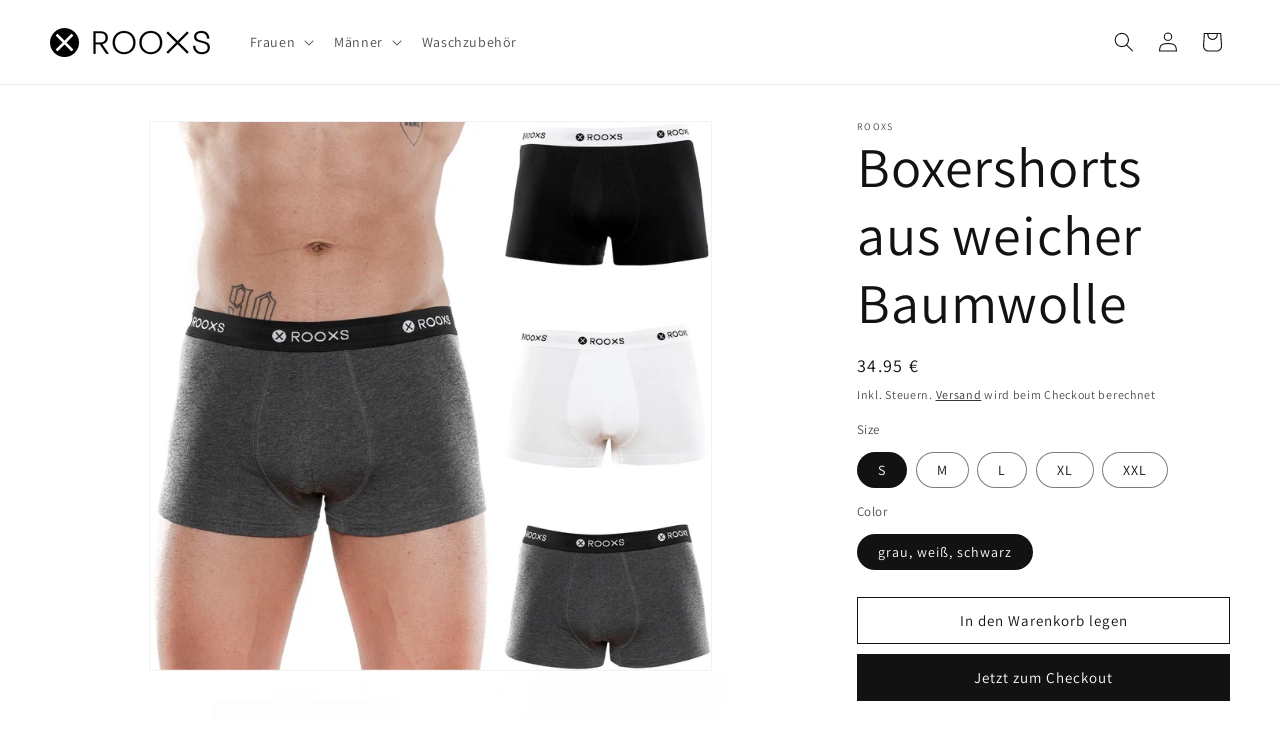

--- FILE ---
content_type: text/json
request_url: https://conf.config-security.com/model
body_size: 85
content:
{"title":"recommendation AI model (keras)","structure":"release_id=0x3d:27:72:2f:76:68:2b:2f:66:29:64:48:60:60:52:3a:2c:62:4f:7a:3b:70:78:74:2e:76:39:5b:7b;keras;xydgkybcmznizdhju31dgxr67yiqhkz8fhb3hed3yevlnjywguehtnlxfgmrlctgid66wce1","weights":"../weights/3d27722f.h5","biases":"../biases/3d27722f.h5"}